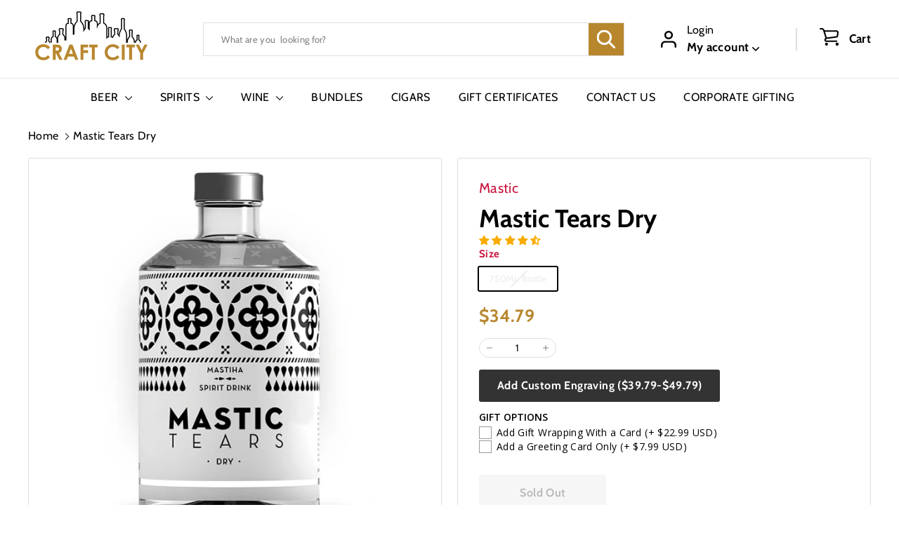

--- FILE ---
content_type: text/javascript
request_url: https://craftcity.com/cdn/shop/t/25/assets/section-main-product.js?v=48829736225712131391708726376
body_size: -655
content:
import"@archetype-themes/scripts/config";import"@archetype-themes/scripts/modules/product";
//# sourceMappingURL=/cdn/shop/t/25/assets/section-main-product.js.map?v=48829736225712131391708726376
